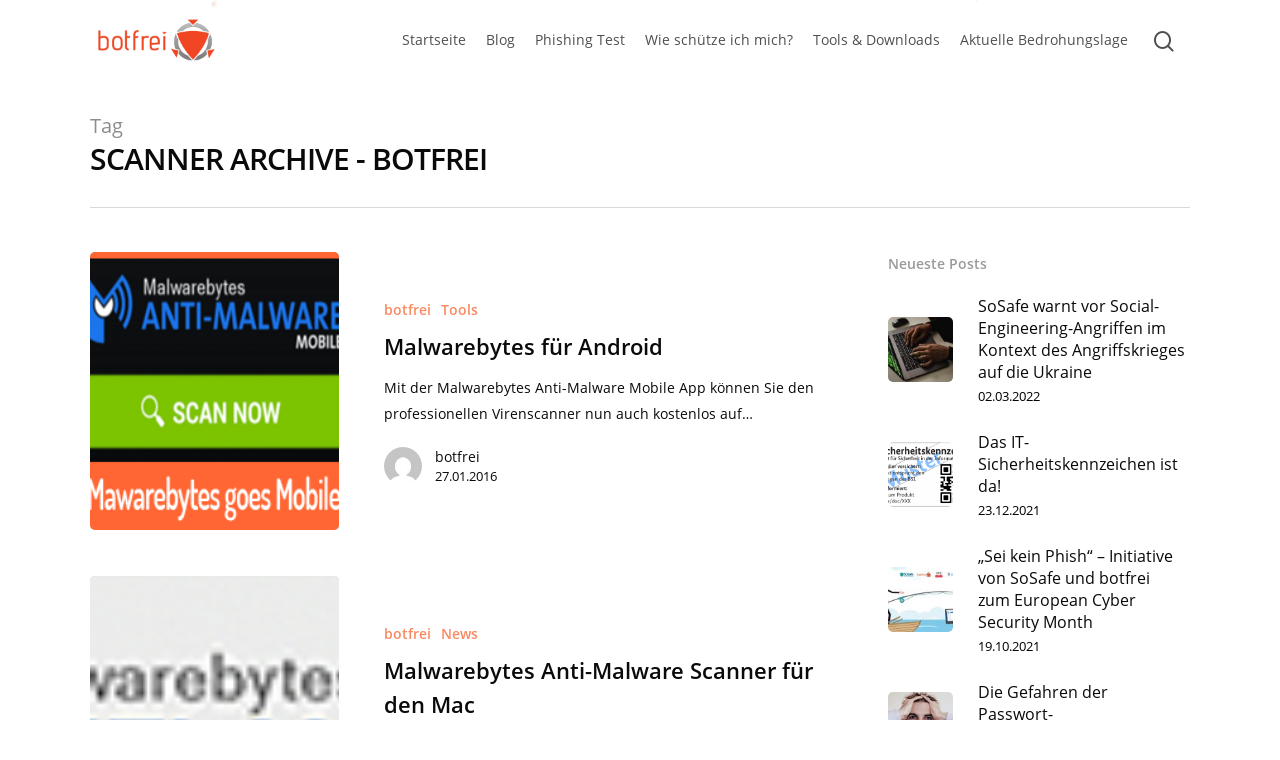

--- FILE ---
content_type: text/html; charset=UTF-8
request_url: https://botfrei.de/tag/scanner/
body_size: 14794
content:
<!DOCTYPE html>
<html lang="en-US" class="no-js">
<head>
		<meta charset="UTF-8">
	
	<meta name="viewport" content="width=device-width, initial-scale=1, maximum-scale=1, user-scalable=0" /><meta name='robots' content='index, follow, max-image-preview:large, max-snippet:-1, max-video-preview:-1' />

	<!-- This site is optimized with the Yoast SEO plugin v23.3 - https://yoast.com/wordpress/plugins/seo/ -->
	<title>Scanner Archive - Botfrei</title>
	<link rel="canonical" href="https://botfrei.de/tag/scanner/" />
	<meta property="og:locale" content="en_US" />
	<meta property="og:type" content="article" />
	<meta property="og:title" content="Scanner Archive - Botfrei" />
	<meta property="og:url" content="https://botfrei.de/tag/scanner/" />
	<meta property="og:site_name" content="Botfrei" />
	<meta name="twitter:card" content="summary_large_image" />
	<script type="application/ld+json" class="yoast-schema-graph">{"@context":"https://schema.org","@graph":[{"@type":"CollectionPage","@id":"https://botfrei.de/tag/scanner/","url":"https://botfrei.de/tag/scanner/","name":"Scanner Archive - Botfrei","isPartOf":{"@id":"https://botfrei.de/#website"},"primaryImageOfPage":{"@id":"https://botfrei.de/tag/scanner/#primaryimage"},"image":{"@id":"https://botfrei.de/tag/scanner/#primaryimage"},"thumbnailUrl":"https://botfrei.de/wp-content/uploads/2016/01/wp_malwarebytes_m-1.png","breadcrumb":{"@id":"https://botfrei.de/tag/scanner/#breadcrumb"},"inLanguage":"en-US"},{"@type":"ImageObject","inLanguage":"en-US","@id":"https://botfrei.de/tag/scanner/#primaryimage","url":"https://botfrei.de/wp-content/uploads/2016/01/wp_malwarebytes_m-1.png","contentUrl":"https://botfrei.de/wp-content/uploads/2016/01/wp_malwarebytes_m-1.png","width":220,"height":220},{"@type":"BreadcrumbList","@id":"https://botfrei.de/tag/scanner/#breadcrumb","itemListElement":[{"@type":"ListItem","position":1,"name":"Startseite","item":"https://botfrei.de/"},{"@type":"ListItem","position":2,"name":"Scanner"}]},{"@type":"WebSite","@id":"https://botfrei.de/#website","url":"https://botfrei.de/","name":"Botfrei","description":"Sicher unterwegs im digitalen Raum.","potentialAction":[{"@type":"SearchAction","target":{"@type":"EntryPoint","urlTemplate":"https://botfrei.de/?s={search_term_string}"},"query-input":"required name=search_term_string"}],"inLanguage":"en-US"}]}</script>
	<!-- / Yoast SEO plugin. -->


<link rel="alternate" type="application/rss+xml" title="Botfrei &raquo; Feed" href="https://botfrei.de/feed/" />
<link rel="alternate" type="application/rss+xml" title="Botfrei &raquo; Scanner Tag Feed" href="https://botfrei.de/tag/scanner/feed/" />
<script type="text/javascript">
/* <![CDATA[ */
window._wpemojiSettings = {"baseUrl":"https:\/\/s.w.org\/images\/core\/emoji\/15.0.3\/72x72\/","ext":".png","svgUrl":"https:\/\/s.w.org\/images\/core\/emoji\/15.0.3\/svg\/","svgExt":".svg","source":{"concatemoji":"https:\/\/botfrei.de\/wp-includes\/js\/wp-emoji-release.min.js?ver=6.6.4"}};
/*! This file is auto-generated */
!function(i,n){var o,s,e;function c(e){try{var t={supportTests:e,timestamp:(new Date).valueOf()};sessionStorage.setItem(o,JSON.stringify(t))}catch(e){}}function p(e,t,n){e.clearRect(0,0,e.canvas.width,e.canvas.height),e.fillText(t,0,0);var t=new Uint32Array(e.getImageData(0,0,e.canvas.width,e.canvas.height).data),r=(e.clearRect(0,0,e.canvas.width,e.canvas.height),e.fillText(n,0,0),new Uint32Array(e.getImageData(0,0,e.canvas.width,e.canvas.height).data));return t.every(function(e,t){return e===r[t]})}function u(e,t,n){switch(t){case"flag":return n(e,"\ud83c\udff3\ufe0f\u200d\u26a7\ufe0f","\ud83c\udff3\ufe0f\u200b\u26a7\ufe0f")?!1:!n(e,"\ud83c\uddfa\ud83c\uddf3","\ud83c\uddfa\u200b\ud83c\uddf3")&&!n(e,"\ud83c\udff4\udb40\udc67\udb40\udc62\udb40\udc65\udb40\udc6e\udb40\udc67\udb40\udc7f","\ud83c\udff4\u200b\udb40\udc67\u200b\udb40\udc62\u200b\udb40\udc65\u200b\udb40\udc6e\u200b\udb40\udc67\u200b\udb40\udc7f");case"emoji":return!n(e,"\ud83d\udc26\u200d\u2b1b","\ud83d\udc26\u200b\u2b1b")}return!1}function f(e,t,n){var r="undefined"!=typeof WorkerGlobalScope&&self instanceof WorkerGlobalScope?new OffscreenCanvas(300,150):i.createElement("canvas"),a=r.getContext("2d",{willReadFrequently:!0}),o=(a.textBaseline="top",a.font="600 32px Arial",{});return e.forEach(function(e){o[e]=t(a,e,n)}),o}function t(e){var t=i.createElement("script");t.src=e,t.defer=!0,i.head.appendChild(t)}"undefined"!=typeof Promise&&(o="wpEmojiSettingsSupports",s=["flag","emoji"],n.supports={everything:!0,everythingExceptFlag:!0},e=new Promise(function(e){i.addEventListener("DOMContentLoaded",e,{once:!0})}),new Promise(function(t){var n=function(){try{var e=JSON.parse(sessionStorage.getItem(o));if("object"==typeof e&&"number"==typeof e.timestamp&&(new Date).valueOf()<e.timestamp+604800&&"object"==typeof e.supportTests)return e.supportTests}catch(e){}return null}();if(!n){if("undefined"!=typeof Worker&&"undefined"!=typeof OffscreenCanvas&&"undefined"!=typeof URL&&URL.createObjectURL&&"undefined"!=typeof Blob)try{var e="postMessage("+f.toString()+"("+[JSON.stringify(s),u.toString(),p.toString()].join(",")+"));",r=new Blob([e],{type:"text/javascript"}),a=new Worker(URL.createObjectURL(r),{name:"wpTestEmojiSupports"});return void(a.onmessage=function(e){c(n=e.data),a.terminate(),t(n)})}catch(e){}c(n=f(s,u,p))}t(n)}).then(function(e){for(var t in e)n.supports[t]=e[t],n.supports.everything=n.supports.everything&&n.supports[t],"flag"!==t&&(n.supports.everythingExceptFlag=n.supports.everythingExceptFlag&&n.supports[t]);n.supports.everythingExceptFlag=n.supports.everythingExceptFlag&&!n.supports.flag,n.DOMReady=!1,n.readyCallback=function(){n.DOMReady=!0}}).then(function(){return e}).then(function(){var e;n.supports.everything||(n.readyCallback(),(e=n.source||{}).concatemoji?t(e.concatemoji):e.wpemoji&&e.twemoji&&(t(e.twemoji),t(e.wpemoji)))}))}((window,document),window._wpemojiSettings);
/* ]]> */
</script>
<style id='wp-emoji-styles-inline-css' type='text/css'>

	img.wp-smiley, img.emoji {
		display: inline !important;
		border: none !important;
		box-shadow: none !important;
		height: 1em !important;
		width: 1em !important;
		margin: 0 0.07em !important;
		vertical-align: -0.1em !important;
		background: none !important;
		padding: 0 !important;
	}
</style>
<link rel='stylesheet' id='ppress-frontend-css' href='https://botfrei.de/wp-content/plugins/wp-user-avatar/assets/css/frontend.min.css?ver=4.15.13' type='text/css' media='all' />
<link rel='stylesheet' id='ppress-flatpickr-css' href='https://botfrei.de/wp-content/plugins/wp-user-avatar/assets/flatpickr/flatpickr.min.css?ver=4.15.13' type='text/css' media='all' />
<link rel='stylesheet' id='ppress-select2-css' href='https://botfrei.de/wp-content/plugins/wp-user-avatar/assets/select2/select2.min.css?ver=6.6.4' type='text/css' media='all' />
<link rel='stylesheet' id='font-awesome-css' href='https://botfrei.de/wp-content/themes/salient/css/font-awesome.min.css?ver=4.6.4' type='text/css' media='all' />
<link rel='stylesheet' id='salient-grid-system-css' href='https://botfrei.de/wp-content/themes/salient/css/grid-system.css?ver=12.0' type='text/css' media='all' />
<link rel='stylesheet' id='main-styles-css' href='https://botfrei.de/wp-content/themes/salient/css/style.css?ver=12.0' type='text/css' media='all' />
<style id='main-styles-inline-css' type='text/css'>

		@font-face{
		     font-family:'Open Sans';
		     src:url('https://botfrei.de/wp-content/themes/salient/css/fonts/OpenSans-Light.woff') format('woff');
		     font-weight:300;
		     font-style:normal
		}
		 @font-face{
		     font-family:'Open Sans';
		     src:url('https://botfrei.de/wp-content/themes/salient/css/fonts/OpenSans-Regular.woff') format('woff');
		     font-weight:400;
		     font-style:normal
		}
		 @font-face{
		     font-family:'Open Sans';
		     src:url('https://botfrei.de/wp-content/themes/salient/css/fonts/OpenSans-SemiBold.woff') format('woff');
		     font-weight:600;
		     font-style:normal
		}
		 @font-face{
		     font-family:'Open Sans';
		     src:url('https://botfrei.de/wp-content/themes/salient/css/fonts/OpenSans-Bold.woff') format('woff');
		     font-weight:700;
		     font-style:normal
		}
html:not(.page-trans-loaded) { background-color: #ffffff; }
</style>
<link rel='stylesheet' id='nectar-ocm-fullscreen-css' href='https://botfrei.de/wp-content/themes/salient/css/off-canvas/fullscreen.css?ver=12.0' type='text/css' media='all' />
<link rel='stylesheet' id='fancyBox-css' href='https://botfrei.de/wp-content/themes/salient/css/plugins/jquery.fancybox.css?ver=3.3.1' type='text/css' media='all' />
<link rel='stylesheet' id='responsive-css' href='https://botfrei.de/wp-content/themes/salient/css/responsive.css?ver=12.0' type='text/css' media='all' />
<link rel='stylesheet' id='salient-child-style-css' href='https://botfrei.de/wp-content/themes/salient-child/style.css?ver=1.0.1597926068' type='text/css' media='all' />
<link rel='stylesheet' id='skin-material-css' href='https://botfrei.de/wp-content/themes/salient/css/skin-material.css?ver=12.0' type='text/css' media='all' />
<link rel='stylesheet' id='nectar-widget-posts-css' href='https://botfrei.de/wp-content/themes/salient/css/elements/widget-nectar-posts.css?ver=12.0' type='text/css' media='all' />
<link rel='stylesheet' id='borlabs-cookie-css' href='https://botfrei.de/wp-content/cache/borlabs-cookie/borlabs-cookie_1_en.css?ver=2.2.66-11' type='text/css' media='all' />
<link rel='stylesheet' id='dynamic-css-css' href='https://botfrei.de/wp-content/themes/salient/css/salient-dynamic-styles.css?ver=99347' type='text/css' media='all' />
<style id='dynamic-css-inline-css' type='text/css'>
#header-space{background-color:#ffffff}@media only screen and (min-width:1000px){body #ajax-content-wrap.no-scroll{min-height:calc(100vh - 80px);height:calc(100vh - 80px)!important;}}@media only screen and (min-width:1000px){#page-header-wrap.fullscreen-header,#page-header-wrap.fullscreen-header #page-header-bg,html:not(.nectar-box-roll-loaded) .nectar-box-roll > #page-header-bg.fullscreen-header,.nectar_fullscreen_zoom_recent_projects,#nectar_fullscreen_rows:not(.afterLoaded) > div{height:calc(100vh - 79px);}.wpb_row.vc_row-o-full-height.top-level,.wpb_row.vc_row-o-full-height.top-level > .col.span_12{min-height:calc(100vh - 79px);}html:not(.nectar-box-roll-loaded) .nectar-box-roll > #page-header-bg.fullscreen-header{top:80px;}.nectar-slider-wrap[data-fullscreen="true"]:not(.loaded),.nectar-slider-wrap[data-fullscreen="true"]:not(.loaded) .swiper-container{height:calc(100vh - 78px)!important;}.admin-bar .nectar-slider-wrap[data-fullscreen="true"]:not(.loaded),.admin-bar .nectar-slider-wrap[data-fullscreen="true"]:not(.loaded) .swiper-container{height:calc(100vh - 78px - 32px)!important;}}#nectar_fullscreen_rows{background-color:;}
</style>
<script type="text/javascript" src="https://botfrei.de/wp-includes/js/jquery/jquery.min.js?ver=3.7.1" id="jquery-core-js"></script>
<script type="text/javascript" src="https://botfrei.de/wp-includes/js/jquery/jquery-migrate.min.js?ver=3.4.1" id="jquery-migrate-js"></script>
<script type="text/javascript" src="https://botfrei.de/wp-content/plugins/wp-user-avatar/assets/flatpickr/flatpickr.min.js?ver=4.15.13" id="ppress-flatpickr-js"></script>
<script type="text/javascript" src="https://botfrei.de/wp-content/plugins/wp-user-avatar/assets/select2/select2.min.js?ver=4.15.13" id="ppress-select2-js"></script>
<script type="text/javascript" id="borlabs-cookie-prioritize-js-extra">
/* <![CDATA[ */
var borlabsCookiePrioritized = {"domain":"botfrei.de","path":"\/","version":"1","bots":"1","optInJS":{"statistics":{"google-analytics":"[base64]\/[base64]"}}};
/* ]]> */
</script>
<script type="text/javascript" src="https://botfrei.de/wp-content/plugins/borlabs-cookie/assets/javascript/borlabs-cookie-prioritize.min.js?ver=2.2.66" id="borlabs-cookie-prioritize-js"></script>
<link rel="https://api.w.org/" href="https://botfrei.de/wp-json/" /><link rel="alternate" title="JSON" type="application/json" href="https://botfrei.de/wp-json/wp/v2/tags/2491" /><link rel="EditURI" type="application/rsd+xml" title="RSD" href="https://botfrei.de/xmlrpc.php?rsd" />
<meta name="generator" content="WordPress 6.6.4" />
<script type="text/javascript"> var root = document.getElementsByTagName( "html" )[0]; root.setAttribute( "class", "js" ); </script><script>
window.dataLayer = window.dataLayer || [];
if (typeof gtag !== 'function') { function gtag(){dataLayer.push(arguments);} }
if('0' === '1') {
    gtag('consent', 'default', {
       'ad_storage': 'denied',
       'analytics_storage': 'denied'
    });
    gtag("js", new Date());
    gtag("config", "G-G2ZHMFYX6Q", { "anonymize_ip": true });

    (function (w, d, s, i) {
    var f = d.getElementsByTagName(s)[0],
        j = d.createElement(s);
    j.async = true;
    j.src =
        "https://www.googletagmanager.com/gtag/js?id=" + i;
    f.parentNode.insertBefore(j, f);
    })(window, document, "script", "G-G2ZHMFYX6Q");
}
</script><meta name="generator" content="Powered by WPBakery Page Builder - drag and drop page builder for WordPress."/>
<link rel="icon" href="https://botfrei.de/wp-content/uploads/2020/08/botfrei_icon_large-150x150.png" sizes="32x32" />
<link rel="icon" href="https://botfrei.de/wp-content/uploads/2020/08/botfrei_icon_large-300x300.png" sizes="192x192" />
<link rel="apple-touch-icon" href="https://botfrei.de/wp-content/uploads/2020/08/botfrei_icon_large-300x300.png" />
<meta name="msapplication-TileImage" content="https://botfrei.de/wp-content/uploads/2020/08/botfrei_icon_large-300x300.png" />
<noscript><style> .wpb_animate_when_almost_visible { opacity: 1; }</style></noscript>	
</head>


<body class="archive tag tag-scanner tag-2491 material wpb-js-composer js-comp-ver-6.1 vc_responsive" data-footer-reveal="1" data-footer-reveal-shadow="small" data-header-format="centered-menu" data-body-border="off" data-boxed-style="" data-header-breakpoint="1140" data-dropdown-style="minimal" data-cae="easeOutCubic" data-cad="550" data-megamenu-width="contained" data-aie="none" data-ls="fancybox" data-apte="horizontal_swipe" data-hhun="0" data-fancy-form-rcs="default" data-form-style="default" data-form-submit="regular" data-is="minimal" data-button-style="slightly_rounded_shadow" data-user-account-button="false" data-flex-cols="true" data-col-gap="default" data-header-inherit-rc="false" data-header-search="true" data-animated-anchors="true" data-ajax-transitions="true" data-full-width-header="false" data-slide-out-widget-area="true" data-slide-out-widget-area-style="fullscreen-alt" data-user-set-ocm="1" data-loading-animation="none" data-bg-header="false" data-responsive="1" data-ext-responsive="true" data-header-resize="1" data-header-color="custom" data-cart="false" data-remove-m-parallax="" data-remove-m-video-bgs="" data-m-animate="0" data-force-header-trans-color="light" data-smooth-scrolling="0" data-permanent-transparent="false" >
	
	<script type="text/javascript"> if(navigator.userAgent.match(/(Android|iPod|iPhone|iPad|BlackBerry|IEMobile|Opera Mini)/)) { document.body.className += " using-mobile-browser "; } </script><div class="ocm-effect-wrap"><div class="ocm-effect-wrap-inner"><div id="ajax-loading-screen" data-disable-mobile="1" data-disable-fade-on-click="0" data-effect="horizontal_swipe" data-method="standard"><div class="reveal-1"></div><div class="reveal-2"></div></div>	
	<div id="header-space"  data-header-mobile-fixed='1'></div> 
	
		
	<div id="header-outer" data-has-menu="false" data-has-buttons="yes" data-header-button_style="default" data-using-pr-menu="true" data-mobile-fixed="1" data-ptnm="false" data-lhe="animated_underline" data-user-set-bg="#ffffff" data-format="centered-menu" data-permanent-transparent="false" data-megamenu-rt="0" data-remove-fixed="0" data-header-resize="1" data-cart="false" data-transparency-option="" data-box-shadow="small" data-shrink-num="6" data-using-secondary="0" data-using-logo="1" data-logo-height="50" data-m-logo-height="30" data-padding="15" data-full-width="false" data-condense="false" >
		
		
<div id="search-outer" class="nectar">
	<div id="search">
		<div class="container">
			 <div id="search-box">
				 <div class="inner-wrap">
					 <div class="col span_12">
						  <form role="search" action="https://botfrei.de/" method="GET">
														 <input type="text" name="s"  value="" placeholder="Search" /> 
							 								
						<span>Hit enter to search or ESC to close</span>						</form>
					</div><!--/span_12-->
				</div><!--/inner-wrap-->
			 </div><!--/search-box-->
			 <div id="close"><a href="#">
				<span class="close-wrap"> <span class="close-line close-line1"></span> <span class="close-line close-line2"></span> </span>				 </a></div>
		 </div><!--/container-->
	</div><!--/search-->
</div><!--/search-outer-->

<header id="top">
	<div class="container">
		<div class="row">
			<div class="col span_3">
				<a id="logo" href="https://botfrei.de" data-supplied-ml-starting-dark="false" data-supplied-ml-starting="false" data-supplied-ml="false" >
					<img class="stnd  dark-version" alt="Botfrei" src="https://botfrei.de/wp-content/uploads/2020/08/botfrei_logo_8-3.png"  /><img class="starting-logo "  alt="Botfrei" src="https://botfrei.de/wp-content/uploads/2020/08/botfrei_logo_8-3.png"  /> 
				</a>
				
							</div><!--/span_3-->
			
			<div class="col span_9 col_last">
									<a class="mobile-search" href="#searchbox"><span class="nectar-icon icon-salient-search" aria-hidden="true"></span></a>
										<div class="slide-out-widget-area-toggle mobile-icon fullscreen-alt" data-custom-color="false" data-icon-animation="simple-transform">
						<div> <a href="#sidewidgetarea" aria-label="Navigation Menu" aria-expanded="false" class="closed using-label">
							<i class="label">Menu</i><span aria-hidden="true"> <i class="lines-button x2"> <i class="lines"></i> </i> </span>
						</a></div> 
					</div>
								
									
					<nav>
						
						<ul class="sf-menu">	
							<li class="no-menu-assigned"><a href="#">No menu assigned</a></li>						</ul>
						

													<ul class="buttons sf-menu" data-user-set-ocm="1">
								
								<li id="menu-item-295345" class="menu-item menu-item-type-post_type menu-item-object-page menu-item-home menu-item-295345"><a href="https://botfrei.de/">Startseite</a></li>
<li id="menu-item-296445" class="menu-item menu-item-type-post_type menu-item-object-page menu-item-296445"><a href="https://botfrei.de/blog/">Blog</a></li>
<li id="menu-item-295665" class="menu-item menu-item-type-custom menu-item-object-custom menu-item-home menu-item-295665"><a href="https://botfrei.de/#PhishingTest">Phishing Test</a></li>
<li id="menu-item-297001" class="menu-item menu-item-type-custom menu-item-object-custom menu-item-home menu-item-297001"><a href="https://botfrei.de/#MehrVonUns">MehrVonUns</a></li>
<li id="menu-item-295462" class="menu-item menu-item-type-post_type menu-item-object-page menu-item-295462"><a href="https://botfrei.de/wie-schuetze-ich-mich/">Wie schütze ich mich?</a></li>
<li id="menu-item-295477" class="menu-item menu-item-type-post_type menu-item-object-page menu-item-has-children menu-item-295477"><a href="https://botfrei.de/tools-downloads/">Tools &#038; Downloads</a>
<ul class="sub-menu">
	<li id="menu-item-295461" class="menu-item menu-item-type-post_type menu-item-object-page menu-item-295461"><a href="https://botfrei.de/tools-downloads/ransomware-archiv/">Ransomware-Archiv</a></li>
	<li id="menu-item-295516" class="menu-item menu-item-type-post_type menu-item-object-page menu-item-295516"><a href="https://botfrei.de/tools-downloads/sicherheitschecks/">Sicherheitschecks</a></li>
	<li id="menu-item-295514" class="menu-item menu-item-type-post_type menu-item-object-page menu-item-295514"><a href="https://botfrei.de/tools-downloads/eu-cleaner/">Antiviren-Tools</a></li>
</ul>
</li>
<li id="menu-item-298505" class="menu-item menu-item-type-custom menu-item-object-custom menu-item-298505"><a href="https://portal.av-atlas.org/">Aktuelle Bedrohungslage</a></li>
<li id="search-btn"><div><a href="#searchbox"><span class="icon-salient-search" aria-hidden="true"></span></a></div> </li><li class="slide-out-widget-area-toggle" data-icon-animation="simple-transform" data-custom-color="false"><div> <a href="#sidewidgetarea" aria-label="Navigation Menu" aria-expanded="false" class="closed using-label"> <i class="label">Menu</i><span aria-hidden="true"> <i class="lines-button x2"> <i class="lines"></i> </i> </span> </a> </div></li>								
							</ul>
												
					</nav>
					
					<div class="logo-spacing" data-using-image="true"><img class="hidden-logo" alt="Botfrei" src="https://botfrei.de/wp-content/uploads/2020/08/botfrei_logo_8-3.png" /></div>					
				</div><!--/span_9-->
				
								
			</div><!--/row-->
					</div><!--/container-->
	</header>
		
	</div>
	
		
	<div id="ajax-content-wrap">
		
		
		<div class="row page-header-no-bg" data-alignment="left">
			<div class="container">	
				<div class="col span_12 section-title">
					<span class="subheader">Tag</span>
					<h1>Scanner Archive - Botfrei</h1>
									</div>
			</div>
		</div> 

	
<div class="container-wrap">
		
	<div class="container main-content">
		
		<div class="row">
			
			<div class="post-area col featured_img_left span_9   " data-ams="8px" data-remove-post-date="0" data-remove-post-author="0" data-remove-post-comment-number="1" data-remove-post-nectar-love="1"> <div class="posts-container"  data-load-animation="fade_in_from_bottom">
<article id="post-277280" class="post-277280 post type-post status-publish format-standard has-post-thumbnail category-botfrei category-tools tag-android tag-av tag-malwarebytes tag-malwarebytes-android tag-malwarebytes-mobile tag-mobile-schutz tag-scanner tag-sicherheit">  
  
  <div class="inner-wrap animated">
    
    <div class="post-content">
      
      <div class="article-content-wrap">
        
        <div class="post-featured-img-wrap">
          
          <a href="https://botfrei.de/malwarebytes-fuer-android/"><span class="post-featured-img" data-nectar-img-src="https://botfrei.de/wp-content/uploads/2016/01/wp_malwarebytes_m-1.png"></span></a>          
        </div><!--post-featured-img-wrap-->
        
        <div class="post-content-wrap">
          
          <a class="entire-meta-link" href="https://botfrei.de/malwarebytes-fuer-android/"></a>
          
          <span class="meta-category"><a class="botfrei" href="https://botfrei.de/category/botfrei/">botfrei</a><a class="tools" href="https://botfrei.de/category/tools/">Tools</a></span>          
          <div class="post-header">
            <h3 class="title"><a href="https://botfrei.de/malwarebytes-fuer-android/"> Malwarebytes für Android</a></h3>
          </div>
          
          <div class="excerpt">Mit der Malwarebytes Anti-Malware Mobile App können Sie den professionellen Virenscanner nun auch kostenlos auf&hellip;</div><div class="grav-wrap"><a href="https://botfrei.de/author/botfrei/"><img alt='botfrei' src='https://secure.gravatar.com/avatar/?s=70&#038;d=mm&#038;r=g' srcset='https://secure.gravatar.com/avatar/?s=140&#038;d=mm&#038;r=g 2x' class='avatar avatar-70 photo avatar-default' height='70' width='70' decoding='async'/></a><div class="text"><a href="https://botfrei.de/author/botfrei/" rel="author">botfrei</a><span>27.01.2016</span></div></div>          
        </div><!--post-content-wrap-->
        
      </div><!--/article-content-wrap-->
      
    </div><!--/post-content-->
    
  </div><!--/inner-wrap-->
  
</article>
<article id="post-30174" class="post-30174 post type-post status-publish format-standard has-post-thumbnail category-botfrei category-news tag-mac tag-malwarebytes tag-scanner tag-trojaner">  
  
  <div class="inner-wrap animated">
    
    <div class="post-content">
      
      <div class="article-content-wrap">
        
        <div class="post-featured-img-wrap">
          
          <a href="https://botfrei.de/malwarebytes-anti-malware-scanner-fuer-den-mac/"><span class="post-featured-img" data-nectar-img-src="https://botfrei.de/wp-content/uploads/2015/09/malwarebytes_mac.png"></span></a>          
        </div><!--post-featured-img-wrap-->
        
        <div class="post-content-wrap">
          
          <a class="entire-meta-link" href="https://botfrei.de/malwarebytes-anti-malware-scanner-fuer-den-mac/"></a>
          
          <span class="meta-category"><a class="botfrei" href="https://botfrei.de/category/botfrei/">botfrei</a><a class="news" href="https://botfrei.de/category/news/">News</a></span>          
          <div class="post-header">
            <h3 class="title"><a href="https://botfrei.de/malwarebytes-anti-malware-scanner-fuer-den-mac/"> Malwarebytes Anti-Malware Scanner für den Mac</a></h3>
          </div>
          
          <div class="excerpt">Bereits in diesem Sommer 2015 hat auch der kalifornische Anbieter Malwarebytes mit einem kostenfreien Malware-Scanner für&hellip;</div><div class="grav-wrap"><a href="https://botfrei.de/author/sosafe/"><img data-del="avatar" alt="SoSafe" src='https://botfrei.de/wp-content/uploads/2020/08/shield_with_more_margin-100x100.png' class='avatar pp-user-avatar avatar-70 photo ' height='70' width='70'/></a><div class="text"><a href="https://botfrei.de/author/sosafe/" rel="author">SoSafe</a><span>29.09.2015</span></div></div>          
        </div><!--post-content-wrap-->
        
      </div><!--/article-content-wrap-->
      
    </div><!--/post-content-->
    
  </div><!--/inner-wrap-->
  
</article>
<article id="post-10661" class="post-10661 post type-post status-publish format-standard has-post-thumbnail category-botfrei category-news tag-32bit tag-64bit tag-microsoft tag-msert tag-scanner tag-scannertool tag-verfahren">  
  
  <div class="inner-wrap animated">
    
    <div class="post-content">
      
      <div class="article-content-wrap">
        
        <div class="post-featured-img-wrap">
          
          <a href="https://botfrei.de/microsoft-safety-scanner/"><span class="post-featured-img" data-nectar-img-src="https://botfrei.de/wp-content/uploads/2021/04/cyber-900x600.jpg"></span></a>          
        </div><!--post-featured-img-wrap-->
        
        <div class="post-content-wrap">
          
          <a class="entire-meta-link" href="https://botfrei.de/microsoft-safety-scanner/"></a>
          
          <span class="meta-category"><a class="botfrei" href="https://botfrei.de/category/botfrei/">botfrei</a><a class="news" href="https://botfrei.de/category/news/">News</a></span>          
          <div class="post-header">
            <h3 class="title"><a href="https://botfrei.de/microsoft-safety-scanner/"> Microsoft Safety Scanner</a></h3>
          </div>
          
          <div class="excerpt">MSERT Microsoft Safety Scanner aus dem Hause Microsoft. Nicht mehr ganz neu, da der Scanner schon&hellip;</div><div class="grav-wrap"><a href="https://botfrei.de/author/sosafe/"><img data-del="avatar" alt="SoSafe" src='https://botfrei.de/wp-content/uploads/2020/08/shield_with_more_margin-100x100.png' class='avatar pp-user-avatar avatar-70 photo ' height='70' width='70'/></a><div class="text"><a href="https://botfrei.de/author/sosafe/" rel="author">SoSafe</a><span>16.07.2012</span></div></div>          
        </div><!--post-content-wrap-->
        
      </div><!--/article-content-wrap-->
      
    </div><!--/post-content-->
    
  </div><!--/inner-wrap-->
  
</article>				
			</div><!--/posts container-->
				
							
		</div><!--/post-area-->
		
					
							<div id="sidebar" data-nectar-ss="1" class="col span_3 col_last">
								<div id="recent-posts-extra-3" class="widget recent_posts_extra_widget">			<h4>Neueste Posts</h4>				
			<ul class="nectar_blog_posts_recent_extra nectar_widget" data-style="featured-image-left">
				
			<li class="has-img"><a href="https://botfrei.de/social-engineering-im-angriffskrieg-ukraine/"> <span class="popular-featured-img"><img width="100" height="100" src="https://botfrei.de/wp-content/uploads/2022/03/93e3b763-baca-4493-abfd-130ddb1749da-100x100.jpg" class="attachment-portfolio-widget size-portfolio-widget skip-lazy wp-post-image" alt="Social Engineering" title="" decoding="async" loading="lazy" srcset="https://botfrei.de/wp-content/uploads/2022/03/93e3b763-baca-4493-abfd-130ddb1749da-100x100.jpg 100w, https://botfrei.de/wp-content/uploads/2022/03/93e3b763-baca-4493-abfd-130ddb1749da-150x150.jpg 150w, https://botfrei.de/wp-content/uploads/2022/03/93e3b763-baca-4493-abfd-130ddb1749da-140x140.jpg 140w, https://botfrei.de/wp-content/uploads/2022/03/93e3b763-baca-4493-abfd-130ddb1749da-500x500.jpg 500w, https://botfrei.de/wp-content/uploads/2022/03/93e3b763-baca-4493-abfd-130ddb1749da-350x350.jpg 350w" sizes="(max-width: 100px) 100vw, 100px" /></span><span class="meta-wrap"><span class="post-title">SoSafe warnt vor Social-Engineering-Angriffen im Kontext des Angriffskrieges auf die Ukraine</span> <span class="post-date">02.03.2022</span></span></a></li><li class="has-img"><a href="https://botfrei.de/das-it-sicherheitskennzeichen-ist-da/"> <span class="popular-featured-img"><img width="100" height="100" src="https://botfrei.de/wp-content/uploads/2021/12/Muster_2_IT-SiK_1772x901-100x100.png" class="attachment-portfolio-widget size-portfolio-widget skip-lazy wp-post-image" alt="" title="" decoding="async" loading="lazy" srcset="https://botfrei.de/wp-content/uploads/2021/12/Muster_2_IT-SiK_1772x901-100x100.png 100w, https://botfrei.de/wp-content/uploads/2021/12/Muster_2_IT-SiK_1772x901-150x150.png 150w, https://botfrei.de/wp-content/uploads/2021/12/Muster_2_IT-SiK_1772x901-140x140.png 140w, https://botfrei.de/wp-content/uploads/2021/12/Muster_2_IT-SiK_1772x901-500x500.png 500w, https://botfrei.de/wp-content/uploads/2021/12/Muster_2_IT-SiK_1772x901-350x350.png 350w, https://botfrei.de/wp-content/uploads/2021/12/Muster_2_IT-SiK_1772x901-800x800.png 800w" sizes="(max-width: 100px) 100vw, 100px" /></span><span class="meta-wrap"><span class="post-title">Das IT-Sicherheitskennzeichen ist da!</span> <span class="post-date">23.12.2021</span></span></a></li><li class="has-img"><a href="https://botfrei.de/sei-kein-phish/"> <span class="popular-featured-img"><img width="100" height="100" src="https://botfrei.de/wp-content/uploads/2021/10/21-0928-Header-illustration-for-the-press-release-700-x-400-100x100.jpg" class="attachment-portfolio-widget size-portfolio-widget skip-lazy wp-post-image" alt="" title="" decoding="async" loading="lazy" srcset="https://botfrei.de/wp-content/uploads/2021/10/21-0928-Header-illustration-for-the-press-release-700-x-400-100x100.jpg 100w, https://botfrei.de/wp-content/uploads/2021/10/21-0928-Header-illustration-for-the-press-release-700-x-400-150x150.jpg 150w, https://botfrei.de/wp-content/uploads/2021/10/21-0928-Header-illustration-for-the-press-release-700-x-400-140x140.jpg 140w, https://botfrei.de/wp-content/uploads/2021/10/21-0928-Header-illustration-for-the-press-release-700-x-400-500x500.jpg 500w, https://botfrei.de/wp-content/uploads/2021/10/21-0928-Header-illustration-for-the-press-release-700-x-400-350x350.jpg 350w, https://botfrei.de/wp-content/uploads/2021/10/21-0928-Header-illustration-for-the-press-release-700-x-400-800x800.jpg 800w" sizes="(max-width: 100px) 100vw, 100px" /></span><span class="meta-wrap"><span class="post-title">„Sei kein Phish“ – Initiative von SoSafe und botfrei zum European Cyber Security Month</span> <span class="post-date">19.10.2021</span></span></a></li><li class="has-img"><a href="https://botfrei.de/die-gefahren-der-passwort-wiederverwendung/"> <span class="popular-featured-img"><img width="100" height="100" src="https://botfrei.de/wp-content/uploads/2021/08/scream-16-9-100x100.jpg" class="attachment-portfolio-widget size-portfolio-widget skip-lazy wp-post-image" alt="" title="" decoding="async" loading="lazy" srcset="https://botfrei.de/wp-content/uploads/2021/08/scream-16-9-100x100.jpg 100w, https://botfrei.de/wp-content/uploads/2021/08/scream-16-9-150x150.jpg 150w, https://botfrei.de/wp-content/uploads/2021/08/scream-16-9-140x140.jpg 140w, https://botfrei.de/wp-content/uploads/2021/08/scream-16-9-500x500.jpg 500w, https://botfrei.de/wp-content/uploads/2021/08/scream-16-9-350x350.jpg 350w, https://botfrei.de/wp-content/uploads/2021/08/scream-16-9-800x800.jpg 800w" sizes="(max-width: 100px) 100vw, 100px" /></span><span class="meta-wrap"><span class="post-title">Die Gefahren der Passwort-Wiederverwendung</span> <span class="post-date">17.08.2021</span></span></a></li><li class="has-img"><a href="https://botfrei.de/was-ist-ein-sicheres-passwort/"> <span class="popular-featured-img"><img width="100" height="100" src="https://botfrei.de/wp-content/uploads/2021/06/cyber2-100x100.jpg" class="attachment-portfolio-widget size-portfolio-widget skip-lazy wp-post-image" alt="Cyber-Absperrband mit Mann" title="" decoding="async" loading="lazy" srcset="https://botfrei.de/wp-content/uploads/2021/06/cyber2-100x100.jpg 100w, https://botfrei.de/wp-content/uploads/2021/06/cyber2-150x150.jpg 150w, https://botfrei.de/wp-content/uploads/2021/06/cyber2-140x140.jpg 140w, https://botfrei.de/wp-content/uploads/2021/06/cyber2-500x500.jpg 500w, https://botfrei.de/wp-content/uploads/2021/06/cyber2-350x350.jpg 350w" sizes="(max-width: 100px) 100vw, 100px" /></span><span class="meta-wrap"><span class="post-title">Was ist ein sicheres Passwort?</span> <span class="post-date">17.06.2021</span></span></a></li>			</ul>
			</div>	<div id="nectar_popular_posts-2" class="widget nectar_popular_posts_widget"><h4>Beliebte Posts</h4><ul class="nectar_blog_posts_popular nectar_widget" data-style="hover-featured-image"><li class="has-img"><a href="https://botfrei.de/trittbrettfahrer-des-ransom-ukash-trojaner-bka-trojaner/"> <div class="popular-featured-img" style="background-image: url(https://botfrei.de/wp-content/uploads/2021/04/cyber-600x403.jpg);"></div><span class="meta-wrap"><span class="post-title">Trittbrettfahrer des Ransom UKASH – Trojaner (BKA- Trojaner)</span> <span class="post-date">08.08.2011</span></span></a></li><li class="has-img"><a href="https://botfrei.de/live-bilder-von-zehntausenden-unsicheren-webcams/"> <div class="popular-featured-img" style="background-image: url(https://botfrei.de/wp-content/uploads/2021/04/cyber-600x403.jpg);"></div><span class="meta-wrap"><span class="post-title">Live-Bilder von zehntausenden unsicheren Webcams</span> <span class="post-date">10.11.2014</span></span></a></li><li class="has-img"><a href="https://botfrei.de/freak-ermoeglicht-hackern-zugriff-auf-private-daten/"> <div class="popular-featured-img" style="background-image: url(https://botfrei.de/wp-content/uploads/2015/03/freak.png);"></div><span class="meta-wrap"><span class="post-title">„FREAK“ ermöglicht Hackern Zugriff auf private Daten</span> <span class="post-date">05.03.2015</span></span></a></li><li class="has-img"><a href="https://botfrei.de/trittbrettfahrer-des-ransom-ukash-trojaner-bka-trojaner-update-2/"> <div class="popular-featured-img" style="background-image: url(https://botfrei.de/wp-content/uploads/2021/04/cyber-600x403.jpg);"></div><span class="meta-wrap"><span class="post-title">UPDATE 2: Trittbrettfahrer des Ransom UKASH – Trojaner (BKA- Trojaner)</span> <span class="post-date">09.08.2011</span></span></a></li><li class="has-img"><a href="https://botfrei.de/social-engineering-im-angriffskrieg-ukraine/"> <div class="popular-featured-img" style="background-image: url(https://botfrei.de/wp-content/uploads/2022/03/93e3b763-baca-4493-abfd-130ddb1749da-600x403.jpg);"></div><span class="meta-wrap"><span class="post-title">SoSafe warnt vor Social-Engineering-Angriffen im Kontext des Angriffskrieges auf die Ukraine</span> <span class="post-date">02.03.2022</span></span></a></li></ul></div><div id="archives-2" class="widget widget_archive"><h4>Archives</h4>		<label class="screen-reader-text" for="archives-dropdown-2">Archives</label>
		<select id="archives-dropdown-2" name="archive-dropdown">
			
			<option value="">Select Month</option>
				<option value='https://botfrei.de/2022/03/'> March 2022 </option>
	<option value='https://botfrei.de/2021/12/'> December 2021 </option>
	<option value='https://botfrei.de/2021/10/'> October 2021 </option>
	<option value='https://botfrei.de/2021/08/'> August 2021 </option>
	<option value='https://botfrei.de/2021/06/'> June 2021 </option>
	<option value='https://botfrei.de/2021/05/'> May 2021 </option>
	<option value='https://botfrei.de/2021/01/'> January 2021 </option>
	<option value='https://botfrei.de/2020/12/'> December 2020 </option>
	<option value='https://botfrei.de/2020/11/'> November 2020 </option>
	<option value='https://botfrei.de/2020/10/'> October 2020 </option>
	<option value='https://botfrei.de/2020/09/'> September 2020 </option>
	<option value='https://botfrei.de/2020/08/'> August 2020 </option>
	<option value='https://botfrei.de/2020/07/'> July 2020 </option>
	<option value='https://botfrei.de/2020/06/'> June 2020 </option>
	<option value='https://botfrei.de/2020/05/'> May 2020 </option>
	<option value='https://botfrei.de/2020/04/'> April 2020 </option>
	<option value='https://botfrei.de/2020/02/'> February 2020 </option>
	<option value='https://botfrei.de/2020/01/'> January 2020 </option>
	<option value='https://botfrei.de/2019/12/'> December 2019 </option>
	<option value='https://botfrei.de/2019/11/'> November 2019 </option>
	<option value='https://botfrei.de/2019/10/'> October 2019 </option>
	<option value='https://botfrei.de/2019/09/'> September 2019 </option>
	<option value='https://botfrei.de/2019/08/'> August 2019 </option>
	<option value='https://botfrei.de/2019/07/'> July 2019 </option>
	<option value='https://botfrei.de/2019/06/'> June 2019 </option>
	<option value='https://botfrei.de/2019/05/'> May 2019 </option>
	<option value='https://botfrei.de/2019/04/'> April 2019 </option>
	<option value='https://botfrei.de/2019/03/'> March 2019 </option>
	<option value='https://botfrei.de/2019/01/'> January 2019 </option>
	<option value='https://botfrei.de/2018/12/'> December 2018 </option>
	<option value='https://botfrei.de/2018/11/'> November 2018 </option>
	<option value='https://botfrei.de/2018/10/'> October 2018 </option>
	<option value='https://botfrei.de/2018/09/'> September 2018 </option>
	<option value='https://botfrei.de/2018/08/'> August 2018 </option>
	<option value='https://botfrei.de/2018/07/'> July 2018 </option>
	<option value='https://botfrei.de/2018/06/'> June 2018 </option>
	<option value='https://botfrei.de/2018/05/'> May 2018 </option>
	<option value='https://botfrei.de/2018/04/'> April 2018 </option>
	<option value='https://botfrei.de/2018/03/'> March 2018 </option>
	<option value='https://botfrei.de/2018/02/'> February 2018 </option>
	<option value='https://botfrei.de/2018/01/'> January 2018 </option>
	<option value='https://botfrei.de/2017/12/'> December 2017 </option>
	<option value='https://botfrei.de/2017/11/'> November 2017 </option>
	<option value='https://botfrei.de/2017/10/'> October 2017 </option>
	<option value='https://botfrei.de/2017/09/'> September 2017 </option>
	<option value='https://botfrei.de/2017/08/'> August 2017 </option>
	<option value='https://botfrei.de/2017/07/'> July 2017 </option>
	<option value='https://botfrei.de/2017/06/'> June 2017 </option>
	<option value='https://botfrei.de/2017/05/'> May 2017 </option>
	<option value='https://botfrei.de/2017/04/'> April 2017 </option>
	<option value='https://botfrei.de/2017/03/'> March 2017 </option>
	<option value='https://botfrei.de/2017/02/'> February 2017 </option>
	<option value='https://botfrei.de/2017/01/'> January 2017 </option>
	<option value='https://botfrei.de/2016/12/'> December 2016 </option>
	<option value='https://botfrei.de/2016/11/'> November 2016 </option>
	<option value='https://botfrei.de/2016/10/'> October 2016 </option>
	<option value='https://botfrei.de/2016/09/'> September 2016 </option>
	<option value='https://botfrei.de/2016/08/'> August 2016 </option>
	<option value='https://botfrei.de/2016/07/'> July 2016 </option>
	<option value='https://botfrei.de/2016/06/'> June 2016 </option>
	<option value='https://botfrei.de/2016/05/'> May 2016 </option>
	<option value='https://botfrei.de/2016/04/'> April 2016 </option>
	<option value='https://botfrei.de/2016/03/'> March 2016 </option>
	<option value='https://botfrei.de/2016/02/'> February 2016 </option>
	<option value='https://botfrei.de/2016/01/'> January 2016 </option>
	<option value='https://botfrei.de/2015/12/'> December 2015 </option>
	<option value='https://botfrei.de/2015/11/'> November 2015 </option>
	<option value='https://botfrei.de/2015/10/'> October 2015 </option>
	<option value='https://botfrei.de/2015/09/'> September 2015 </option>
	<option value='https://botfrei.de/2015/08/'> August 2015 </option>
	<option value='https://botfrei.de/2015/07/'> July 2015 </option>
	<option value='https://botfrei.de/2015/06/'> June 2015 </option>
	<option value='https://botfrei.de/2015/05/'> May 2015 </option>
	<option value='https://botfrei.de/2015/04/'> April 2015 </option>
	<option value='https://botfrei.de/2015/03/'> March 2015 </option>
	<option value='https://botfrei.de/2015/02/'> February 2015 </option>
	<option value='https://botfrei.de/2015/01/'> January 2015 </option>
	<option value='https://botfrei.de/2014/12/'> December 2014 </option>
	<option value='https://botfrei.de/2014/11/'> November 2014 </option>
	<option value='https://botfrei.de/2014/10/'> October 2014 </option>
	<option value='https://botfrei.de/2014/09/'> September 2014 </option>
	<option value='https://botfrei.de/2014/08/'> August 2014 </option>
	<option value='https://botfrei.de/2014/07/'> July 2014 </option>
	<option value='https://botfrei.de/2014/06/'> June 2014 </option>
	<option value='https://botfrei.de/2014/05/'> May 2014 </option>
	<option value='https://botfrei.de/2014/04/'> April 2014 </option>
	<option value='https://botfrei.de/2014/03/'> March 2014 </option>
	<option value='https://botfrei.de/2014/02/'> February 2014 </option>
	<option value='https://botfrei.de/2014/01/'> January 2014 </option>
	<option value='https://botfrei.de/2013/12/'> December 2013 </option>
	<option value='https://botfrei.de/2013/11/'> November 2013 </option>
	<option value='https://botfrei.de/2013/10/'> October 2013 </option>
	<option value='https://botfrei.de/2013/09/'> September 2013 </option>
	<option value='https://botfrei.de/2013/08/'> August 2013 </option>
	<option value='https://botfrei.de/2013/07/'> July 2013 </option>
	<option value='https://botfrei.de/2013/06/'> June 2013 </option>
	<option value='https://botfrei.de/2013/05/'> May 2013 </option>
	<option value='https://botfrei.de/2013/04/'> April 2013 </option>
	<option value='https://botfrei.de/2013/03/'> March 2013 </option>
	<option value='https://botfrei.de/2013/02/'> February 2013 </option>
	<option value='https://botfrei.de/2013/01/'> January 2013 </option>
	<option value='https://botfrei.de/2012/12/'> December 2012 </option>
	<option value='https://botfrei.de/2012/11/'> November 2012 </option>
	<option value='https://botfrei.de/2012/10/'> October 2012 </option>
	<option value='https://botfrei.de/2012/09/'> September 2012 </option>
	<option value='https://botfrei.de/2012/08/'> August 2012 </option>
	<option value='https://botfrei.de/2012/07/'> July 2012 </option>
	<option value='https://botfrei.de/2012/06/'> June 2012 </option>
	<option value='https://botfrei.de/2012/05/'> May 2012 </option>
	<option value='https://botfrei.de/2012/04/'> April 2012 </option>
	<option value='https://botfrei.de/2012/03/'> March 2012 </option>
	<option value='https://botfrei.de/2012/02/'> February 2012 </option>
	<option value='https://botfrei.de/2012/01/'> January 2012 </option>
	<option value='https://botfrei.de/2011/12/'> December 2011 </option>
	<option value='https://botfrei.de/2011/11/'> November 2011 </option>
	<option value='https://botfrei.de/2011/10/'> October 2011 </option>
	<option value='https://botfrei.de/2011/09/'> September 2011 </option>
	<option value='https://botfrei.de/2011/08/'> August 2011 </option>
	<option value='https://botfrei.de/2011/07/'> July 2011 </option>
	<option value='https://botfrei.de/2011/06/'> June 2011 </option>

		</select>

			<script type="text/javascript">
/* <![CDATA[ */

(function() {
	var dropdown = document.getElementById( "archives-dropdown-2" );
	function onSelectChange() {
		if ( dropdown.options[ dropdown.selectedIndex ].value !== '' ) {
			document.location.href = this.options[ this.selectedIndex ].value;
		}
	}
	dropdown.onchange = onSelectChange;
})();

/* ]]> */
</script>
</div>				</div><!--/span_3-->
						
		</div><!--/row-->
		
	</div><!--/container-->

</div><!--/container-wrap-->
	

<div id="footer-outer" data-cols="1" data-custom-color="true" data-disable-copyright="false" data-matching-section-color="false" data-copyright-line="true" data-using-bg-img="false" data-bg-img-overlay="1.0" data-full-width="1" data-using-widget-area="true" data-link-hover="underline">
	
		
	<div id="footer-widgets" data-has-widgets="true" data-cols="1">
		
		<div class="container">
			
						
			<div class="row">
				
								
				<div class="col span_12">
					<!-- Footer widget area 1 -->
					<div id="text-4" class="widget widget_text">			<div class="textwidget"><p><a href="http://botfrei.de"><img loading="lazy" decoding="async" class="alignleft size-medium wp-image-295091" src="https://botfrei.de/wp-content/uploads/2020/08/botfrei_logo_8-3-300x113.png" alt="Logo Botfrei" width="300" height="113" srcset="https://botfrei.de/wp-content/uploads/2020/08/botfrei_logo_8-3-300x113.png 300w, https://botfrei.de/wp-content/uploads/2020/08/botfrei_logo_8-3-768x288.png 768w, https://botfrei.de/wp-content/uploads/2020/08/botfrei_logo_8-3.png 800w" sizes="(max-width: 300px) 100vw, 300px" /></a></p>
<h4>Sicher unterwegs<br />
im digitalen Raum</h4>
</div>
		</div><div id="custom_html-2" class="widget_text widget widget_custom_html"><div class="textwidget custom-html-widget"><p>
botfrei.de wird betreut durch<br>
SoSafe SE<br>
Lichtstraße 25a<br>
50825 Köln (Germany)<br><br>
E-Mail: info@botfrei.de
</p></div></div><div id="custom_html-3" class="widget_text widget widget_custom_html"><div class="textwidget custom-html-widget"><p><a href="https://botfrei.de/impressum/">Impressum</a><br><a href="https://botfrei.de/datenschutzerklaerung/">Datenschutzerklärung</a></p></div></div><div id="text-5" class="widget widget_text"><h4>Folgt uns:</h4>			<div class="textwidget"><p><div class="nectar_icon_wrap" data-style="border-animation" data-draw="" data-border-thickness="1px" data-padding="5px" data-color="extra-color-2" style="margin-top: 10px; margin-right: 10px; margin-bottom: 10px; margin-left: 10px;" >
		<div class="nectar_icon" ><a href="https://de-de.facebook.com/botfrei/" target="_blank" rel="noopener"></a><i style="font-size: 20px; line-height: 30px; height: 30px; width: 30px;" class="fa fa-facebook"></i></div>
	</div><div class="nectar_icon_wrap" data-style="border-animation" data-draw="" data-border-thickness="1px" data-padding="5px" data-color="extra-color-2" style="margin-top: 10px; margin-right: 10px; margin-bottom: 10px; margin-left: 10px;" >
		<div class="nectar_icon" ><a href="https://twitter.com/botfrei?ref_src=twsrc%5Egoogle%7Ctwcamp%5Eserp%7Ctwgr%5Eauthor" target="_blank" rel="noopener"></a><i style="font-size: 20px; line-height: 30px; height: 30px; width: 30px;" class="fa fa-twitter"></i></div>
	</div><div class="nectar_icon_wrap" data-style="border-animation" data-draw="" data-border-thickness="1px" data-padding="5px" data-color="extra-color-2" style="margin-top: 10px; margin-right: 10px; margin-bottom: 10px; margin-left: 10px;" >
		<div class="nectar_icon" ><a href="https://botfrei.de/feed/" target="_blank" rel="noopener"></a><i style="font-size: 20px; line-height: 30px; height: 30px; width: 30px;" class="fa fa-rss"></i></div>
	</div><div class="nectar_icon_wrap" data-style="border-animation" data-draw="" data-border-thickness="1px" data-padding="5px" data-color="extra-color-2" style="margin-top: 10px; margin-right: 10px; margin-bottom: 10px; margin-left: 10px;" >
		<div class="nectar_icon" ><a href="mailto:info@botfrei.de" target="_blank" rel="noopener"></a><i style="font-size: 20px; line-height: 30px; height: 30px; width: 30px;" class="fa fa-envelope-open-o"></i></div>
	</div></p>
</div>
		</div><div id="text-3" class="widget widget_text">			<div class="textwidget">	
		
	<div class="clients no-carousel five-cols fade-in-animation" data-he="opacity" data-additional_padding="1">
		<br />
	<div><a href="https://www.acdc-project.eu/" target="_blank" rel="noopener"><img loading="lazy" decoding="async" src="https://botfrei.de/wp-content/uploads/2020/08/home-logo-acdc.jpg" width="600" height="400" alt="Logo ACDC" /></a></div>
<br />
	<div><a href="https://www.allianz-fuer-cybersicherheit.de/" target="_blank" rel="noopener"><img loading="lazy" decoding="async" src="https://botfrei.de/wp-content/uploads/2020/08/home-logo-allianz-cs.jpg" width="600" height="400" alt="Logo Allianz für Cyber-Sicherheit" /></a></div>
<br />
	<div><a href="https://www.nomoreransom.org/" target="_blank" rel="noopener"><img loading="lazy" decoding="async" src="https://botfrei.de/wp-content/uploads/2020/08/home-logo-ransom.jpg" width="600" height="400" alt="Logo No More Ransom" /></a></div>
<br />
	<div><a href="https://siwecos.de/" target="_blank" rel="noopener"><img loading="lazy" decoding="async" src="https://botfrei.de/wp-content/uploads/2020/08/home-logo-siwecos.jpg" width="600" height="400" alt="Logo SIWECOS" /></a></div>
<br />
	<div><a href="https://www.susii.nrw/" target="_blank" rel="noopener"><img loading="lazy" decoding="async" src="https://botfrei.de/wp-content/uploads/2020/08/home-logo-susii.jpg" width="600" height="400" alt="Logo Smart und sicher im Internet" /></a></div>
<br />
	</div>
	

</div>
		</div><div id="nav_menu-4" class="widget widget_nav_menu"><h4>Navigation</h4><div class="menu-main-menu-container"><ul id="menu-main-menu-1" class="menu"><li class="menu-item menu-item-type-post_type menu-item-object-page menu-item-home menu-item-295345"><a href="https://botfrei.de/">Startseite</a></li>
<li class="menu-item menu-item-type-post_type menu-item-object-page menu-item-296445"><a href="https://botfrei.de/blog/">Blog</a></li>
<li class="menu-item menu-item-type-custom menu-item-object-custom menu-item-home menu-item-295665"><a href="https://botfrei.de/#PhishingTest">Phishing Test</a></li>
<li class="menu-item menu-item-type-custom menu-item-object-custom menu-item-home menu-item-297001"><a href="https://botfrei.de/#MehrVonUns">MehrVonUns</a></li>
<li class="menu-item menu-item-type-post_type menu-item-object-page menu-item-295462"><a href="https://botfrei.de/wie-schuetze-ich-mich/">Wie schütze ich mich?</a></li>
<li class="menu-item menu-item-type-post_type menu-item-object-page menu-item-has-children menu-item-295477"><a href="https://botfrei.de/tools-downloads/">Tools &#038; Downloads</a>
<ul class="sub-menu">
	<li class="menu-item menu-item-type-post_type menu-item-object-page menu-item-295461"><a href="https://botfrei.de/tools-downloads/ransomware-archiv/">Ransomware-Archiv</a></li>
	<li class="menu-item menu-item-type-post_type menu-item-object-page menu-item-295516"><a href="https://botfrei.de/tools-downloads/sicherheitschecks/">Sicherheitschecks</a></li>
	<li class="menu-item menu-item-type-post_type menu-item-object-page menu-item-295514"><a href="https://botfrei.de/tools-downloads/eu-cleaner/">Antiviren-Tools</a></li>
</ul>
</li>
<li class="menu-item menu-item-type-custom menu-item-object-custom menu-item-298505"><a href="https://portal.av-atlas.org/">Aktuelle Bedrohungslage</a></li>
</ul></div></div>					</div><!--/span_3-->
					
											
						
													
															
							</div><!--/row-->
							
														
						</div><!--/container-->
						
					</div><!--/footer-widgets-->
					
					
  <div class="row" id="copyright" data-layout="centered">
	
	<div class="container">
	   
			   
	  <div class="col span_7 col_last">
		<ul class="social">
					  		  		  		  		  		  		  		  		  		  		  		  		  		  		  		  		  		  		  		  		  		  		  		  		  		  		                                 		</ul>
	  </div><!--/span_7-->

	  		<div class="col span_5">
		   
			
		<div id="recent-posts-3" class="widget widget_recent_entries">
		<h4>Neueste Beiträge</h4>
		<ul>
											<li>
					<a href="https://botfrei.de/social-engineering-im-angriffskrieg-ukraine/">SoSafe warnt vor Social-Engineering-Angriffen im Kontext des Angriffskrieges auf die Ukraine</a>
									</li>
											<li>
					<a href="https://botfrei.de/das-it-sicherheitskennzeichen-ist-da/">Das IT-Sicherheitskennzeichen ist da!</a>
									</li>
											<li>
					<a href="https://botfrei.de/sei-kein-phish/">„Sei kein Phish“ – Initiative von SoSafe und botfrei zum European Cyber Security Month</a>
									</li>
											<li>
					<a href="https://botfrei.de/die-gefahren-der-passwort-wiederverwendung/">Die Gefahren der Passwort-Wiederverwendung</a>
									</li>
											<li>
					<a href="https://botfrei.de/was-ist-ein-sicheres-passwort/">Was ist ein sicheres Passwort?</a>
									</li>
					</ul>

		</div>	  
						<p>
				© 2025 Botfrei by <a href="https://sosafe-awareness.com/de/" target="_blank" rel="noopener">SoSafe</a>			 </p>	
					   
		</div><!--/span_5-->
			
	</div><!--/container-->
	
  </div><!--/row-->
  
		
</div><!--/footer-outer-->

	
	<div id="slide-out-widget-area-bg" class="fullscreen-alt dark">
		<div class="bg-inner"></div>		</div>
		
		<div id="slide-out-widget-area" class="fullscreen-alt" data-dropdown-func="default" data-back-txt="Back">
			
			<div class="inner-wrap">			
			<div class="inner" data-prepend-menu-mobile="false">
				
				<a class="slide_out_area_close" href="#">
					<span class="close-wrap"> <span class="close-line close-line1"></span> <span class="close-line close-line2"></span> </span>				</a>
				
				
									<div class="off-canvas-menu-container">
						<ul class="menu">
							<li class="menu-item menu-item-type-post_type menu-item-object-page menu-item-home menu-item-295345"><a href="https://botfrei.de/">Startseite</a></li>
<li class="menu-item menu-item-type-post_type menu-item-object-page menu-item-296445"><a href="https://botfrei.de/blog/">Blog</a></li>
<li class="menu-item menu-item-type-custom menu-item-object-custom menu-item-home menu-item-295665"><a href="https://botfrei.de/#PhishingTest">Phishing Test</a></li>
<li class="menu-item menu-item-type-custom menu-item-object-custom menu-item-home menu-item-297001"><a href="https://botfrei.de/#MehrVonUns">MehrVonUns</a></li>
<li class="menu-item menu-item-type-post_type menu-item-object-page menu-item-295462"><a href="https://botfrei.de/wie-schuetze-ich-mich/">Wie schütze ich mich?</a></li>
<li class="menu-item menu-item-type-post_type menu-item-object-page menu-item-has-children menu-item-295477"><a href="https://botfrei.de/tools-downloads/">Tools &#038; Downloads</a>
<ul class="sub-menu">
	<li class="menu-item menu-item-type-post_type menu-item-object-page menu-item-295461"><a href="https://botfrei.de/tools-downloads/ransomware-archiv/">Ransomware-Archiv</a></li>
	<li class="menu-item menu-item-type-post_type menu-item-object-page menu-item-295516"><a href="https://botfrei.de/tools-downloads/sicherheitschecks/">Sicherheitschecks</a></li>
	<li class="menu-item menu-item-type-post_type menu-item-object-page menu-item-295514"><a href="https://botfrei.de/tools-downloads/eu-cleaner/">Antiviren-Tools</a></li>
</ul>
</li>
<li class="menu-item menu-item-type-custom menu-item-object-custom menu-item-298505"><a href="https://portal.av-atlas.org/">Aktuelle Bedrohungslage</a></li>
							
						</ul>
					</div>
					
										
				</div>
				
				<div class="bottom-meta-wrap"></div><!--/bottom-meta-wrap--></div> <!--/inner-wrap-->					
				</div>
		
</div> <!--/ajax-content-wrap-->

	<a id="to-top" class="
		"><i class="fa fa-angle-up"></i></a>
	</div></div><!--/ocm-effect-wrap--><!--googleoff: all--><div data-nosnippet><script id="BorlabsCookieBoxWrap" type="text/template"><div
    id="BorlabsCookieBox"
    class="BorlabsCookie"
    role="dialog"
    aria-labelledby="CookieBoxTextHeadline"
    aria-describedby="CookieBoxTextDescription"
    aria-modal="true"
>
    <div class="bottom-left" style="display: none;">
        <div class="_brlbs-box-wrap">
            <div class="_brlbs-box">
                <div class="cookie-box">
                    <div class="container">
                        <div class="row">
                            <div class="col-12">
                                <div class="_brlbs-flex-center">
                                    
                                    <span role="heading" aria-level="3" class="_brlbs-h3" id="CookieBoxTextHeadline">🍪 Cookie-Einstellungen</span>
                                </div>

                                <p id="CookieBoxTextDescription"><span class="_brlbs-paragraph _brlbs-text-description">Wir benötigen Ihre Zustimmung, bevor Sie unsere Website weiter besuchen können.</span> <span class="_brlbs-paragraph _brlbs-text-technology">Wir verwenden Cookies und andere Technologien auf unserer Website. Einige von ihnen sind essenziell, während andere uns helfen, diese Website und Ihre Erfahrung zu verbessern.</span> <span class="_brlbs-paragraph _brlbs-text-personal-data">Personenbezogene Daten können verarbeitet werden (z. B. IP-Adressen), z. B. für personalisierte Anzeigen und Inhalte oder Anzeigen- und Inhaltsmessung.</span> <span class="_brlbs-paragraph _brlbs-text-more-information">Weitere Informationen über die Verwendung Ihrer Daten finden Sie in unserer  <a class="_brlbs-cursor" href="https://botfrei.de/datenschutzerklaerung/">Datenschutzerklärung</a>.</span> <span class="_brlbs-paragraph _brlbs-text-revoke">Sie können Ihre Auswahl jederzeit unter <a class="_brlbs-cursor" href="#" data-cookie-individual>Einstellungen</a> widerrufen oder anpassen.</span></p>

                                                                    <ul>
                                                                                        <li
                                                                                                        data-borlabs-cookie-group="essential"
                                                >
                                                    Essential                                                </li>
                                                                                            <li
                                                                                                        data-borlabs-cookie-group="statistics"
                                                >
                                                    Statistics                                                </li>
                                                                                </ul>
                                
                                <p class="_brlbs-accept">
                                    <a
                                        href="#"
                                        tabindex="0"
                                        role="button"
                                        id="CookieBoxSaveButton"
                                        class="_brlbs-btn _brlbs-btn-accept-all _brlbs-cursor"
                                        data-cookie-accept
                                    >
                                        Ich akzeptiere                                    </a>
                                </p>

                                                                    <p class="_brlbs-refuse-btn">
                                        <a
                                            href="#"
                                            tabindex="0"
                                            role="button"
                                            class="_brlbs-btn _brlbs-cursor"
                                            data-cookie-refuse
                                        >
                                            Nur essenzielle Cookies akzeptieren                                        </a>
                                    </p>
                                
                                <p class="_brlbs-manage-btn ">
                                    <a
                                        href="#"
                                        tabindex="0"
                                        role="button"
                                        class="_brlbs-cursor _brlbs-btn "
                                        data-cookie-individual
                                    >
                                        Cookies konfigurieren                                    </a>
                                </p>

                                <p class="_brlbs-legal">
                                    <a
                                        href="#"
                                        tabindex="0"
                                        role="button"
                                        class="_brlbs-cursor"
                                        data-cookie-individual
                                    >
                                        Cookie-Details                                    </a>

                                                                            <span class="_brlbs-separator"></span>
                                        <a
                                            tabindex="0"
                                            href="https://botfrei.de/datenschutzerklaerung/"
                                        >
                                            Datenschutzerklärung                                        </a>
                                    
                                                                            <span class="_brlbs-separator"></span>
                                        <a
                                            tabindex="0"
                                            href="https://botfrei.de/impressum/"
                                        >
                                            Impressum                                        </a>
                                                                    </p>
                            </div>
                        </div>
                    </div>
                </div>

                <div
    class="cookie-preference"
    aria-hidden="true"
    role="dialog"
    aria-describedby="CookiePrefDescription"
    aria-modal="true"
>
    <div class="container not-visible">
        <div class="row no-gutters">
            <div class="col-12">
                <div class="row no-gutters align-items-top">
                    <div class="col-12">
                        <div class="_brlbs-flex-center">
                                                    <span role="heading" aria-level="3" class="_brlbs-h3">Datenschutzeinstellungen</span>
                        </div>

                        <p id="CookiePrefDescription">
                            <span class="_brlbs-paragraph _brlbs-text-technology">Wir verwenden Cookies und andere Technologien auf unserer Website. Einige von ihnen sind essenziell, während andere uns helfen, diese Website und Ihre Erfahrung zu verbessern.</span> <span class="_brlbs-paragraph _brlbs-text-personal-data">Personenbezogene Daten können verarbeitet werden (z. B. IP-Adressen), z. B. für personalisierte Anzeigen und Inhalte oder Anzeigen- und Inhaltsmessung.</span> <span class="_brlbs-paragraph _brlbs-text-more-information">Weitere Informationen über die Verwendung Ihrer Daten finden Sie in unserer  <a class="_brlbs-cursor" href="https://botfrei.de/datenschutzerklaerung/">Datenschutzerklärung</a>.</span> <span class="_brlbs-paragraph _brlbs-text-description">Hier finden Sie eine Übersicht über alle verwendeten Cookies. Sie können Ihre Einwilligung zu ganzen Kategorien geben oder sich weitere Informationen anzeigen lassen und so nur bestimmte Cookies auswählen.</span>                        </p>

                        <div class="row no-gutters align-items-center">
                            <div class="col-12 col-sm-10">
                                <p class="_brlbs-accept">
                                                                            <a
                                            href="#"
                                            class="_brlbs-btn _brlbs-btn-accept-all _brlbs-cursor"
                                            tabindex="0"
                                            role="button"
                                            data-cookie-accept-all
                                        >
                                            Alle akzeptieren                                        </a>
                                        
                                    <a
                                        href="#"
                                        id="CookiePrefSave"
                                        tabindex="0"
                                        role="button"
                                        class="_brlbs-btn _brlbs-cursor"
                                        data-cookie-accept
                                    >
                                        Speichern                                    </a>

                                                                            <a
                                            href="#"
                                            class="_brlbs-btn _brlbs-refuse-btn _brlbs-cursor"
                                            tabindex="0"
                                            role="button"
                                            data-cookie-refuse
                                        >
                                            Nur essenzielle Cookies akzeptieren                                        </a>
                                                                    </p>
                            </div>

                            <div class="col-12 col-sm-2">
                                <p class="_brlbs-refuse">
                                    <a
                                        href="#"
                                        class="_brlbs-cursor"
                                        tabindex="0"
                                        role="button"
                                        data-cookie-back
                                    >
                                         Zurück                                    </a>

                                                                    </p>
                            </div>
                        </div>
                    </div>
                </div>

                <div data-cookie-accordion>
                                            <fieldset>
                            <legend class="sr-only">Datenschutzeinstellungen</legend>

                                                                                                <div class="bcac-item">
                                        <div class="d-flex flex-row">
                                            <label class="w-75">
                                                <span role="heading" aria-level="4" class="_brlbs-h4">Essential (1)</span>
                                            </label>

                                            <div class="w-25 text-right">
                                                                                            </div>
                                        </div>

                                        <div class="d-block">
                                            <p>Essential cookies enable basic functions and are necessary for the proper function of the website.</p>

                                            <p class="text-center">
                                                <a
                                                    href="#"
                                                    class="_brlbs-cursor d-block"
                                                    tabindex="0"
                                                    role="button"
                                                    data-cookie-accordion-target="essential"
                                                >
                                                    <span data-cookie-accordion-status="show">
                                                        Cookie-Informationen anzeigen                                                    </span>

                                                    <span data-cookie-accordion-status="hide" class="borlabs-hide">
                                                        Cookie-Informationen ausblenden                                                    </span>
                                                </a>
                                            </p>
                                        </div>

                                        <div
                                            class="borlabs-hide"
                                            data-cookie-accordion-parent="essential"
                                        >
                                                                                            <table>
                                                    
                                                    <tr>
                                                        <th scope="row">Name</th>
                                                        <td>
                                                            <label>
                                                                Borlabs Cookie                                                            </label>
                                                        </td>
                                                    </tr>

                                                    <tr>
                                                        <th scope="row">Anbieter</th>
                                                        <td>Owner of this website<span>, </span><a href="https://botfrei.de/impressum/">Impressum</a></td>
                                                    </tr>

                                                                                                            <tr>
                                                            <th scope="row">Zweck</th>
                                                            <td>Saves the visitors preferences selected in the Cookie Box of Borlabs Cookie.</td>
                                                        </tr>
                                                        
                                                    
                                                    
                                                                                                            <tr>
                                                            <th scope="row">Cookie Name</th>
                                                            <td>borlabs-cookie</td>
                                                        </tr>
                                                        
                                                                                                            <tr>
                                                            <th scope="row">Cookie Laufzeit</th>
                                                            <td>1 Year</td>
                                                        </tr>
                                                                                                        </table>
                                                                                        </div>
                                    </div>
                                                                                                                                        <div class="bcac-item">
                                        <div class="d-flex flex-row">
                                            <label class="w-75">
                                                <span role="heading" aria-level="4" class="_brlbs-h4">Statistics (1)</span>
                                            </label>

                                            <div class="w-25 text-right">
                                                                                                    <label class="_brlbs-btn-switch">
                                                        <span class="sr-only">Statistics</span>
                                                        <input
                                                            tabindex="0"
                                                            id="borlabs-cookie-group-statistics"
                                                            type="checkbox"
                                                            name="cookieGroup[]"
                                                            value="statistics"
                                                             checked                                                            data-borlabs-cookie-switch
                                                        />
                                                        <span class="_brlbs-slider"></span>
                                                        <span
                                                            class="_brlbs-btn-switch-status"
                                                            data-active="An"
                                                            data-inactive="Aus">
                                                        </span>
                                                    </label>
                                                                                                </div>
                                        </div>

                                        <div class="d-block">
                                            <p>Statistics cookies collect information anonymously. This information helps us to understand how our visitors use our website.</p>

                                            <p class="text-center">
                                                <a
                                                    href="#"
                                                    class="_brlbs-cursor d-block"
                                                    tabindex="0"
                                                    role="button"
                                                    data-cookie-accordion-target="statistics"
                                                >
                                                    <span data-cookie-accordion-status="show">
                                                        Cookie-Informationen anzeigen                                                    </span>

                                                    <span data-cookie-accordion-status="hide" class="borlabs-hide">
                                                        Cookie-Informationen ausblenden                                                    </span>
                                                </a>
                                            </p>
                                        </div>

                                        <div
                                            class="borlabs-hide"
                                            data-cookie-accordion-parent="statistics"
                                        >
                                                                                            <table>
                                                                                                            <tr>
                                                            <th scope="row">Akzeptieren</th>
                                                            <td>
                                                                <label class="_brlbs-btn-switch _brlbs-btn-switch--textRight">
                                                                    <span class="sr-only">Google Analytics</span>
                                                                    <input
                                                                        id="borlabs-cookie-google-analytics"
                                                                        tabindex="0"
                                                                        type="checkbox" data-cookie-group="statistics"
                                                                        name="cookies[statistics][]"
                                                                        value="google-analytics"
                                                                         checked                                                                        data-borlabs-cookie-switch
                                                                    />

                                                                    <span class="_brlbs-slider"></span>

                                                                    <span
                                                                        class="_brlbs-btn-switch-status"
                                                                        data-active="An"
                                                                        data-inactive="Aus"
                                                                        aria-hidden="true">
                                                                    </span>
                                                                </label>
                                                            </td>
                                                        </tr>
                                                        
                                                    <tr>
                                                        <th scope="row">Name</th>
                                                        <td>
                                                            <label>
                                                                Google Analytics                                                            </label>
                                                        </td>
                                                    </tr>

                                                    <tr>
                                                        <th scope="row">Anbieter</th>
                                                        <td>Google Ireland Limited, Gordon House, Barrow Street, Dublin 4, Ireland</td>
                                                    </tr>

                                                                                                            <tr>
                                                            <th scope="row">Zweck</th>
                                                            <td>Cookie von Google für Website-Analysen. Erzeugt statistische Daten darüber, wie der Besucher die Website nutzt.</td>
                                                        </tr>
                                                        
                                                                                                            <tr>
                                                            <th scope="row">Datenschutzerklärung</th>
                                                            <td class="_brlbs-pp-url">
                                                                <a
                                                                    href="https://policies.google.com/privacy?hl=en"
                                                                    target="_blank"
                                                                    rel="nofollow noopener noreferrer"
                                                                >
                                                                    https://policies.google.com/privacy?hl=en                                                                </a>
                                                            </td>
                                                        </tr>
                                                        
                                                    
                                                                                                            <tr>
                                                            <th scope="row">Cookie Name</th>
                                                            <td>_ga,_gat,_gid</td>
                                                        </tr>
                                                        
                                                                                                            <tr>
                                                            <th scope="row">Cookie Laufzeit</th>
                                                            <td>2 Months</td>
                                                        </tr>
                                                                                                        </table>
                                                                                        </div>
                                    </div>
                                                                                                </fieldset>
                                        </div>

                <div class="d-flex justify-content-between">
                    <p class="_brlbs-branding flex-fill">
                                            </p>

                    <p class="_brlbs-legal flex-fill">
                                                    <a href="https://botfrei.de/datenschutzerklaerung/">
                                Datenschutzerklärung                            </a>
                            
                                                    <span class="_brlbs-separator"></span>
                            
                                                    <a href="https://botfrei.de/impressum/">
                                Impressum                            </a>
                                                </p>
                </div>
            </div>
        </div>
    </div>
</div>
            </div>
        </div>
    </div>
</div>
</script></div><!--googleon: all--><script type="text/html" id="wpb-modifications"></script><link rel='stylesheet' id='js_composer_front-css' href='https://botfrei.de/wp-content/plugins/js_composer_salient/assets/css/js_composer.min.css?ver=6.1' type='text/css' media='all' />
<script type="text/javascript" id="ppress-frontend-script-js-extra">
/* <![CDATA[ */
var pp_ajax_form = {"ajaxurl":"https:\/\/botfrei.de\/wp-admin\/admin-ajax.php","confirm_delete":"Are you sure?","deleting_text":"Deleting...","deleting_error":"An error occurred. Please try again.","nonce":"b65979f79c","disable_ajax_form":"false","is_checkout":"0","is_checkout_tax_enabled":"0"};
/* ]]> */
</script>
<script type="text/javascript" src="https://botfrei.de/wp-content/plugins/wp-user-avatar/assets/js/frontend.min.js?ver=4.15.13" id="ppress-frontend-script-js"></script>
<script type="text/javascript" src="https://botfrei.de/wp-content/themes/salient/js/third-party/jquery.easing.js?ver=1.3" id="jquery-easing-js"></script>
<script type="text/javascript" src="https://botfrei.de/wp-content/themes/salient/js/third-party/jquery.mousewheel.js?ver=3.1.13" id="jquery-mousewheel-js"></script>
<script type="text/javascript" src="https://botfrei.de/wp-content/themes/salient/js/priority.js?ver=12.0" id="nectar_priority-js"></script>
<script type="text/javascript" src="https://botfrei.de/wp-content/themes/salient/js/third-party/transit.js?ver=0.9.9" id="nectar-transit-js"></script>
<script type="text/javascript" src="https://botfrei.de/wp-content/themes/salient/js/third-party/waypoints.js?ver=4.0.1" id="nectar-waypoints-js"></script>
<script type="text/javascript" src="https://botfrei.de/wp-content/themes/salient/js/third-party/imagesLoaded.min.js?ver=4.1.4" id="imagesLoaded-js"></script>
<script type="text/javascript" src="https://botfrei.de/wp-content/themes/salient/js/third-party/hoverintent.js?ver=1.9" id="hoverintent-js"></script>
<script type="text/javascript" src="https://botfrei.de/wp-content/themes/salient/js/third-party/jquery.fancybox.min.js?ver=3.3.1" id="fancyBox-js"></script>
<script type="text/javascript" src="https://botfrei.de/wp-content/themes/salient/js/third-party/superfish.js?ver=1.4.8" id="superfish-js"></script>
<script type="text/javascript" id="nectar-frontend-js-extra">
/* <![CDATA[ */
var nectarLove = {"ajaxurl":"https:\/\/botfrei.de\/wp-admin\/admin-ajax.php","postID":"277280","rooturl":"https:\/\/botfrei.de","disqusComments":"false","loveNonce":"0e8c1ab6ee","mapApiKey":""};
/* ]]> */
</script>
<script type="text/javascript" src="https://botfrei.de/wp-content/themes/salient/js/init.js?ver=12.0" id="nectar-frontend-js"></script>
<script type="text/javascript" src="https://botfrei.de/wp-content/themes/salient/js/third-party/stickkit.js?ver=1.0" id="stickykit-js"></script>
<script type="text/javascript" src="https://botfrei.de/wp-content/plugins/salient-core/js/third-party/touchswipe.min.js?ver=1.0" id="touchswipe-js"></script>
<script type="text/javascript" src="https://botfrei.de/wp-content/plugins/js_composer_salient/assets/js/dist/js_composer_front.min.js?ver=6.1" id="wpb_composer_front_js-js"></script>
<script type="text/javascript" id="borlabs-cookie-js-extra">
/* <![CDATA[ */
var borlabsCookieConfig = {"ajaxURL":"https:\/\/botfrei.de\/wp-admin\/admin-ajax.php","language":"en","animation":"1","animationDelay":"","animationIn":"_brlbs-slideInUp","animationOut":"_brlbs-fadeOutDown","blockContent":"1","boxLayout":"box","boxLayoutAdvanced":"","automaticCookieDomainAndPath":"","cookieDomain":"botfrei.de","cookiePath":"\/","cookieSameSite":"Lax","cookieSecure":"1","cookieLifetime":"182","cookieLifetimeEssentialOnly":"182","crossDomainCookie":[],"cookieBeforeConsent":"","cookiesForBots":"1","cookieVersion":"1","hideCookieBoxOnPages":[],"respectDoNotTrack":"","reloadAfterConsent":"","reloadAfterOptOut":"1","showCookieBox":"1","cookieBoxIntegration":"javascript","ignorePreSelectStatus":"1","cookies":{"essential":["borlabs-cookie"],"statistics":["google-analytics"]}};
var borlabsCookieCookies = {"essential":{"borlabs-cookie":{"cookieNameList":{"borlabs-cookie":"borlabs-cookie"},"settings":{"blockCookiesBeforeConsent":"0","prioritize":"0"}}},"statistics":{"google-analytics":{"cookieNameList":{"_ga":"_ga","_gat":"_gat","_gid":"_gid"},"settings":{"blockCookiesBeforeConsent":"0","prioritize":"1","asyncOptOutCode":"0","trackingId":"G-G2ZHMFYX6Q","consentMode":"0"},"optInJS":"","optOutJS":""}}};
/* ]]> */
</script>
<script type="text/javascript" src="https://botfrei.de/wp-content/plugins/borlabs-cookie/assets/javascript/borlabs-cookie.min.js?ver=2.2.66" id="borlabs-cookie-js"></script>
<script type="text/javascript" id="borlabs-cookie-js-after">
/* <![CDATA[ */
document.addEventListener("DOMContentLoaded", function (e) {
var borlabsCookieContentBlocker = {"facebook": {"id": "facebook","global": function (contentBlockerData) {  },"init": function (el, contentBlockerData) { if(typeof FB === "object") { FB.XFBML.parse(el.parentElement); } },"settings": {"executeGlobalCodeBeforeUnblocking":false}},"default": {"id": "default","global": function (contentBlockerData) {  },"init": function (el, contentBlockerData) {  },"settings": {"executeGlobalCodeBeforeUnblocking":false}},"googlemaps": {"id": "googlemaps","global": function (contentBlockerData) {  },"init": function (el, contentBlockerData) {  },"settings": {"executeGlobalCodeBeforeUnblocking":false}},"instagram": {"id": "instagram","global": function (contentBlockerData) {  },"init": function (el, contentBlockerData) { if (typeof instgrm === "object") { instgrm.Embeds.process(); } },"settings": {"executeGlobalCodeBeforeUnblocking":false}},"openstreetmap": {"id": "openstreetmap","global": function (contentBlockerData) {  },"init": function (el, contentBlockerData) {  },"settings": {"executeGlobalCodeBeforeUnblocking":false}},"twitter": {"id": "twitter","global": function (contentBlockerData) {  },"init": function (el, contentBlockerData) {  },"settings": {"executeGlobalCodeBeforeUnblocking":false}},"vimeo": {"id": "vimeo","global": function (contentBlockerData) {  },"init": function (el, contentBlockerData) {  },"settings": {"executeGlobalCodeBeforeUnblocking":false,"saveThumbnails":false,"autoplay":false,"videoWrapper":false}},"youtube": {"id": "youtube","global": function (contentBlockerData) {  },"init": function (el, contentBlockerData) {  },"settings": {"executeGlobalCodeBeforeUnblocking":false,"changeURLToNoCookie":true,"saveThumbnails":false,"autoplay":false,"thumbnailQuality":"maxresdefault","videoWrapper":false}}};
    var BorlabsCookieInitCheck = function () {

    if (typeof window.BorlabsCookie === "object" && typeof window.jQuery === "function") {

        if (typeof borlabsCookiePrioritized !== "object") {
            borlabsCookiePrioritized = { optInJS: {} };
        }

        window.BorlabsCookie.init(borlabsCookieConfig, borlabsCookieCookies, borlabsCookieContentBlocker, borlabsCookiePrioritized.optInJS);
    } else {
        window.setTimeout(BorlabsCookieInitCheck, 50);
    }
};

BorlabsCookieInitCheck();});
/* ]]> */
</script>
</body>
</html>